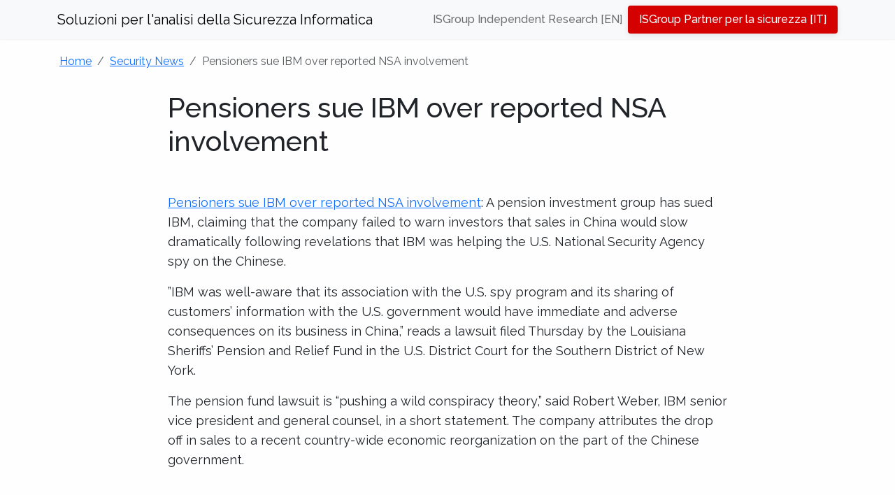

--- FILE ---
content_type: text/html; charset=UTF-8
request_url: https://www.metasploit.it/pensioners-sue-ibm-over-reported-nsa-involvement/
body_size: 7094
content:
<!DOCTYPE html>
<html lang="en-US">
<head>
	<meta charset="UTF-8" />
	<meta name="viewport" content="width=device-width, initial-scale=1.0" />
	<title>Pensioners sue IBM over reported NSA involvement  - Soluzioni per l&#039;analisi della Sicurezza Informatica - Soluzioni per l&#039;analisi della Sicurezza Informatica</title>
	<link rel="profile" href="https://gmpg.org/xfn/11" />
	<link rel="pingback" href="https://www.metasploit.it/xmlrpc.php" />
	
	<link rel="preconnect" href="https://fonts.googleapis.com">
	<link rel="preconnect" href="https://fonts.gstatic.com" crossorigin>
	<link href="https://fonts.googleapis.com/css2?family=Raleway:wght@300;400;500;600;700&display=swap" rel="stylesheet">
	
	<link rel="stylesheet" type="text/css" href="https://www.metasploit.it/wp-content/themes/theme-isg2/assets/css/bootstrap.min.css" />
	<link rel="stylesheet" type="text/css" href="https://www.metasploit.it/wp-content/themes/theme-isg2/style.css?ver=1757198805" />
	
	<script type="text/javascript" src="https://www.metasploit.it/wp-content/themes/theme-isg2/assets/js/bootstrap.bundle.min.js"></script>
	
	<meta name='robots' content='index, follow, max-image-preview:large, max-snippet:-1, max-video-preview:-1' />
	<style>img:is([sizes="auto" i], [sizes^="auto," i]) { contain-intrinsic-size: 3000px 1500px }</style>
	
	<!-- This site is optimized with the Yoast SEO plugin v26.4 - https://yoast.com/wordpress/plugins/seo/ -->
	<link rel="canonical" href="https://www.metasploit.it/pensioners-sue-ibm-over-reported-nsa-involvement/" />
	<meta property="og:locale" content="en_US" />
	<meta property="og:type" content="article" />
	<meta property="og:title" content="Pensioners sue IBM over reported NSA involvement  - Soluzioni per l&#039;analisi della Sicurezza Informatica" />
	<meta property="og:description" content="Pensioners sue IBM over reported NSA involvement: A pension investment group has sued IBM, claiming that the company failed to warn investors that sales in China would slow dramatically following revelations that IBM was helping the U.S. National Security Agency spy on the Chinese. ”IBM was well-aware that its association with the U.S. spy program [&hellip;]" />
	<meta property="og:url" content="https://www.metasploit.it/pensioners-sue-ibm-over-reported-nsa-involvement/" />
	<meta property="og:site_name" content="Soluzioni per l&#039;analisi della Sicurezza Informatica" />
	<meta property="article:published_time" content="2013-12-17T09:44:49+00:00" />
	<meta property="og:image" content="https://www.metasploit.it/wp-content/uploads/sites/9/2013/09/nsa-wiretapping-eagle.jpg" />
	<meta property="og:image:width" content="300" />
	<meta property="og:image:height" content="300" />
	<meta property="og:image:type" content="image/jpeg" />
	<meta name="author" content="Francesco Ongaro" />
	<meta name="twitter:card" content="summary_large_image" />
	<meta name="twitter:label1" content="Written by" />
	<meta name="twitter:data1" content="Francesco Ongaro" />
	<meta name="twitter:label2" content="Est. reading time" />
	<meta name="twitter:data2" content="1 minute" />
	<script type="application/ld+json" class="yoast-schema-graph">{"@context":"https://schema.org","@graph":[{"@type":"WebPage","@id":"https://www.metasploit.it/pensioners-sue-ibm-over-reported-nsa-involvement/","url":"https://www.metasploit.it/pensioners-sue-ibm-over-reported-nsa-involvement/","name":"Pensioners sue IBM over reported NSA involvement - Soluzioni per l&#039;analisi della Sicurezza Informatica","isPartOf":{"@id":"https://www.metasploit.it/#website"},"primaryImageOfPage":{"@id":"https://www.metasploit.it/pensioners-sue-ibm-over-reported-nsa-involvement/#primaryimage"},"image":{"@id":"https://www.metasploit.it/pensioners-sue-ibm-over-reported-nsa-involvement/#primaryimage"},"thumbnailUrl":"https://www.metasploit.it/wp-content/uploads/sites/9/2013/09/nsa-wiretapping-eagle.jpg","datePublished":"2013-12-17T09:44:49+00:00","author":{"@id":"https://www.metasploit.it/#/schema/person/1997270da515ab8b535edf8c9f305493"},"breadcrumb":{"@id":"https://www.metasploit.it/pensioners-sue-ibm-over-reported-nsa-involvement/#breadcrumb"},"inLanguage":"en-US","potentialAction":[{"@type":"ReadAction","target":["https://www.metasploit.it/pensioners-sue-ibm-over-reported-nsa-involvement/"]}]},{"@type":"ImageObject","inLanguage":"en-US","@id":"https://www.metasploit.it/pensioners-sue-ibm-over-reported-nsa-involvement/#primaryimage","url":"https://www.metasploit.it/wp-content/uploads/sites/9/2013/09/nsa-wiretapping-eagle.jpg","contentUrl":"https://www.metasploit.it/wp-content/uploads/sites/9/2013/09/nsa-wiretapping-eagle.jpg","width":300,"height":300},{"@type":"BreadcrumbList","@id":"https://www.metasploit.it/pensioners-sue-ibm-over-reported-nsa-involvement/#breadcrumb","itemListElement":[{"@type":"ListItem","position":1,"name":"Home","item":"https://www.metasploit.it/"},{"@type":"ListItem","position":2,"name":"Pensioners sue IBM over reported NSA involvement"}]},{"@type":"WebSite","@id":"https://www.metasploit.it/#website","url":"https://www.metasploit.it/","name":"Soluzioni per l&#039;analisi della Sicurezza Informatica","description":"Software e Tool per la Sicurezza Informatica","potentialAction":[{"@type":"SearchAction","target":{"@type":"EntryPoint","urlTemplate":"https://www.metasploit.it/?s={search_term_string}"},"query-input":{"@type":"PropertyValueSpecification","valueRequired":true,"valueName":"search_term_string"}}],"inLanguage":"en-US"},{"@type":"Person","@id":"https://www.metasploit.it/#/schema/person/1997270da515ab8b535edf8c9f305493","name":"Francesco Ongaro","image":{"@type":"ImageObject","inLanguage":"en-US","@id":"https://www.metasploit.it/#/schema/person/image/","url":"https://secure.gravatar.com/avatar/d49b5488f83b5b9b3f3b9b4e24c9adfc2817dd97e5eef7708084abbd9a33b112?s=96&d=mm&r=g","contentUrl":"https://secure.gravatar.com/avatar/d49b5488f83b5b9b3f3b9b4e24c9adfc2817dd97e5eef7708084abbd9a33b112?s=96&d=mm&r=g","caption":"Francesco Ongaro"},"description":"Francesco Ongaro is an Italian security expert and Hacker, living in Verona (the city of Romeo and Giulietta), specialized in Network and Web Application Penetration Tests.","sameAs":["http://www.isgroup.biz/"],"url":"https://www.metasploit.it/author/sysop/"}]}</script>
	<!-- / Yoast SEO plugin. -->


<script type="text/javascript">
/* <![CDATA[ */
window._wpemojiSettings = {"baseUrl":"https:\/\/s.w.org\/images\/core\/emoji\/16.0.1\/72x72\/","ext":".png","svgUrl":"https:\/\/s.w.org\/images\/core\/emoji\/16.0.1\/svg\/","svgExt":".svg","source":{"concatemoji":"https:\/\/www.metasploit.it\/wp-includes\/js\/wp-emoji-release.min.js?ver=6.8.3"}};
/*! This file is auto-generated */
!function(s,n){var o,i,e;function c(e){try{var t={supportTests:e,timestamp:(new Date).valueOf()};sessionStorage.setItem(o,JSON.stringify(t))}catch(e){}}function p(e,t,n){e.clearRect(0,0,e.canvas.width,e.canvas.height),e.fillText(t,0,0);var t=new Uint32Array(e.getImageData(0,0,e.canvas.width,e.canvas.height).data),a=(e.clearRect(0,0,e.canvas.width,e.canvas.height),e.fillText(n,0,0),new Uint32Array(e.getImageData(0,0,e.canvas.width,e.canvas.height).data));return t.every(function(e,t){return e===a[t]})}function u(e,t){e.clearRect(0,0,e.canvas.width,e.canvas.height),e.fillText(t,0,0);for(var n=e.getImageData(16,16,1,1),a=0;a<n.data.length;a++)if(0!==n.data[a])return!1;return!0}function f(e,t,n,a){switch(t){case"flag":return n(e,"\ud83c\udff3\ufe0f\u200d\u26a7\ufe0f","\ud83c\udff3\ufe0f\u200b\u26a7\ufe0f")?!1:!n(e,"\ud83c\udde8\ud83c\uddf6","\ud83c\udde8\u200b\ud83c\uddf6")&&!n(e,"\ud83c\udff4\udb40\udc67\udb40\udc62\udb40\udc65\udb40\udc6e\udb40\udc67\udb40\udc7f","\ud83c\udff4\u200b\udb40\udc67\u200b\udb40\udc62\u200b\udb40\udc65\u200b\udb40\udc6e\u200b\udb40\udc67\u200b\udb40\udc7f");case"emoji":return!a(e,"\ud83e\udedf")}return!1}function g(e,t,n,a){var r="undefined"!=typeof WorkerGlobalScope&&self instanceof WorkerGlobalScope?new OffscreenCanvas(300,150):s.createElement("canvas"),o=r.getContext("2d",{willReadFrequently:!0}),i=(o.textBaseline="top",o.font="600 32px Arial",{});return e.forEach(function(e){i[e]=t(o,e,n,a)}),i}function t(e){var t=s.createElement("script");t.src=e,t.defer=!0,s.head.appendChild(t)}"undefined"!=typeof Promise&&(o="wpEmojiSettingsSupports",i=["flag","emoji"],n.supports={everything:!0,everythingExceptFlag:!0},e=new Promise(function(e){s.addEventListener("DOMContentLoaded",e,{once:!0})}),new Promise(function(t){var n=function(){try{var e=JSON.parse(sessionStorage.getItem(o));if("object"==typeof e&&"number"==typeof e.timestamp&&(new Date).valueOf()<e.timestamp+604800&&"object"==typeof e.supportTests)return e.supportTests}catch(e){}return null}();if(!n){if("undefined"!=typeof Worker&&"undefined"!=typeof OffscreenCanvas&&"undefined"!=typeof URL&&URL.createObjectURL&&"undefined"!=typeof Blob)try{var e="postMessage("+g.toString()+"("+[JSON.stringify(i),f.toString(),p.toString(),u.toString()].join(",")+"));",a=new Blob([e],{type:"text/javascript"}),r=new Worker(URL.createObjectURL(a),{name:"wpTestEmojiSupports"});return void(r.onmessage=function(e){c(n=e.data),r.terminate(),t(n)})}catch(e){}c(n=g(i,f,p,u))}t(n)}).then(function(e){for(var t in e)n.supports[t]=e[t],n.supports.everything=n.supports.everything&&n.supports[t],"flag"!==t&&(n.supports.everythingExceptFlag=n.supports.everythingExceptFlag&&n.supports[t]);n.supports.everythingExceptFlag=n.supports.everythingExceptFlag&&!n.supports.flag,n.DOMReady=!1,n.readyCallback=function(){n.DOMReady=!0}}).then(function(){return e}).then(function(){var e;n.supports.everything||(n.readyCallback(),(e=n.source||{}).concatemoji?t(e.concatemoji):e.wpemoji&&e.twemoji&&(t(e.twemoji),t(e.wpemoji)))}))}((window,document),window._wpemojiSettings);
/* ]]> */
</script>
<style id='wp-emoji-styles-inline-css' type='text/css'>

	img.wp-smiley, img.emoji {
		display: inline !important;
		border: none !important;
		box-shadow: none !important;
		height: 1em !important;
		width: 1em !important;
		margin: 0 0.07em !important;
		vertical-align: -0.1em !important;
		background: none !important;
		padding: 0 !important;
	}
</style>
<link rel='stylesheet' id='wp-block-library-css' href='https://www.metasploit.it/wp-includes/css/dist/block-library/style.min.css?ver=6.8.3' type='text/css' media='all' />
<style id='classic-theme-styles-inline-css' type='text/css'>
/*! This file is auto-generated */
.wp-block-button__link{color:#fff;background-color:#32373c;border-radius:9999px;box-shadow:none;text-decoration:none;padding:calc(.667em + 2px) calc(1.333em + 2px);font-size:1.125em}.wp-block-file__button{background:#32373c;color:#fff;text-decoration:none}
</style>
<style id='global-styles-inline-css' type='text/css'>
:root{--wp--preset--aspect-ratio--square: 1;--wp--preset--aspect-ratio--4-3: 4/3;--wp--preset--aspect-ratio--3-4: 3/4;--wp--preset--aspect-ratio--3-2: 3/2;--wp--preset--aspect-ratio--2-3: 2/3;--wp--preset--aspect-ratio--16-9: 16/9;--wp--preset--aspect-ratio--9-16: 9/16;--wp--preset--color--black: #000000;--wp--preset--color--cyan-bluish-gray: #abb8c3;--wp--preset--color--white: #ffffff;--wp--preset--color--pale-pink: #f78da7;--wp--preset--color--vivid-red: #cf2e2e;--wp--preset--color--luminous-vivid-orange: #ff6900;--wp--preset--color--luminous-vivid-amber: #fcb900;--wp--preset--color--light-green-cyan: #7bdcb5;--wp--preset--color--vivid-green-cyan: #00d084;--wp--preset--color--pale-cyan-blue: #8ed1fc;--wp--preset--color--vivid-cyan-blue: #0693e3;--wp--preset--color--vivid-purple: #9b51e0;--wp--preset--gradient--vivid-cyan-blue-to-vivid-purple: linear-gradient(135deg,rgba(6,147,227,1) 0%,rgb(155,81,224) 100%);--wp--preset--gradient--light-green-cyan-to-vivid-green-cyan: linear-gradient(135deg,rgb(122,220,180) 0%,rgb(0,208,130) 100%);--wp--preset--gradient--luminous-vivid-amber-to-luminous-vivid-orange: linear-gradient(135deg,rgba(252,185,0,1) 0%,rgba(255,105,0,1) 100%);--wp--preset--gradient--luminous-vivid-orange-to-vivid-red: linear-gradient(135deg,rgba(255,105,0,1) 0%,rgb(207,46,46) 100%);--wp--preset--gradient--very-light-gray-to-cyan-bluish-gray: linear-gradient(135deg,rgb(238,238,238) 0%,rgb(169,184,195) 100%);--wp--preset--gradient--cool-to-warm-spectrum: linear-gradient(135deg,rgb(74,234,220) 0%,rgb(151,120,209) 20%,rgb(207,42,186) 40%,rgb(238,44,130) 60%,rgb(251,105,98) 80%,rgb(254,248,76) 100%);--wp--preset--gradient--blush-light-purple: linear-gradient(135deg,rgb(255,206,236) 0%,rgb(152,150,240) 100%);--wp--preset--gradient--blush-bordeaux: linear-gradient(135deg,rgb(254,205,165) 0%,rgb(254,45,45) 50%,rgb(107,0,62) 100%);--wp--preset--gradient--luminous-dusk: linear-gradient(135deg,rgb(255,203,112) 0%,rgb(199,81,192) 50%,rgb(65,88,208) 100%);--wp--preset--gradient--pale-ocean: linear-gradient(135deg,rgb(255,245,203) 0%,rgb(182,227,212) 50%,rgb(51,167,181) 100%);--wp--preset--gradient--electric-grass: linear-gradient(135deg,rgb(202,248,128) 0%,rgb(113,206,126) 100%);--wp--preset--gradient--midnight: linear-gradient(135deg,rgb(2,3,129) 0%,rgb(40,116,252) 100%);--wp--preset--font-size--small: 13px;--wp--preset--font-size--medium: 20px;--wp--preset--font-size--large: 36px;--wp--preset--font-size--x-large: 42px;--wp--preset--spacing--20: 0.44rem;--wp--preset--spacing--30: 0.67rem;--wp--preset--spacing--40: 1rem;--wp--preset--spacing--50: 1.5rem;--wp--preset--spacing--60: 2.25rem;--wp--preset--spacing--70: 3.38rem;--wp--preset--spacing--80: 5.06rem;--wp--preset--shadow--natural: 6px 6px 9px rgba(0, 0, 0, 0.2);--wp--preset--shadow--deep: 12px 12px 50px rgba(0, 0, 0, 0.4);--wp--preset--shadow--sharp: 6px 6px 0px rgba(0, 0, 0, 0.2);--wp--preset--shadow--outlined: 6px 6px 0px -3px rgba(255, 255, 255, 1), 6px 6px rgba(0, 0, 0, 1);--wp--preset--shadow--crisp: 6px 6px 0px rgba(0, 0, 0, 1);}:where(.is-layout-flex){gap: 0.5em;}:where(.is-layout-grid){gap: 0.5em;}body .is-layout-flex{display: flex;}.is-layout-flex{flex-wrap: wrap;align-items: center;}.is-layout-flex > :is(*, div){margin: 0;}body .is-layout-grid{display: grid;}.is-layout-grid > :is(*, div){margin: 0;}:where(.wp-block-columns.is-layout-flex){gap: 2em;}:where(.wp-block-columns.is-layout-grid){gap: 2em;}:where(.wp-block-post-template.is-layout-flex){gap: 1.25em;}:where(.wp-block-post-template.is-layout-grid){gap: 1.25em;}.has-black-color{color: var(--wp--preset--color--black) !important;}.has-cyan-bluish-gray-color{color: var(--wp--preset--color--cyan-bluish-gray) !important;}.has-white-color{color: var(--wp--preset--color--white) !important;}.has-pale-pink-color{color: var(--wp--preset--color--pale-pink) !important;}.has-vivid-red-color{color: var(--wp--preset--color--vivid-red) !important;}.has-luminous-vivid-orange-color{color: var(--wp--preset--color--luminous-vivid-orange) !important;}.has-luminous-vivid-amber-color{color: var(--wp--preset--color--luminous-vivid-amber) !important;}.has-light-green-cyan-color{color: var(--wp--preset--color--light-green-cyan) !important;}.has-vivid-green-cyan-color{color: var(--wp--preset--color--vivid-green-cyan) !important;}.has-pale-cyan-blue-color{color: var(--wp--preset--color--pale-cyan-blue) !important;}.has-vivid-cyan-blue-color{color: var(--wp--preset--color--vivid-cyan-blue) !important;}.has-vivid-purple-color{color: var(--wp--preset--color--vivid-purple) !important;}.has-black-background-color{background-color: var(--wp--preset--color--black) !important;}.has-cyan-bluish-gray-background-color{background-color: var(--wp--preset--color--cyan-bluish-gray) !important;}.has-white-background-color{background-color: var(--wp--preset--color--white) !important;}.has-pale-pink-background-color{background-color: var(--wp--preset--color--pale-pink) !important;}.has-vivid-red-background-color{background-color: var(--wp--preset--color--vivid-red) !important;}.has-luminous-vivid-orange-background-color{background-color: var(--wp--preset--color--luminous-vivid-orange) !important;}.has-luminous-vivid-amber-background-color{background-color: var(--wp--preset--color--luminous-vivid-amber) !important;}.has-light-green-cyan-background-color{background-color: var(--wp--preset--color--light-green-cyan) !important;}.has-vivid-green-cyan-background-color{background-color: var(--wp--preset--color--vivid-green-cyan) !important;}.has-pale-cyan-blue-background-color{background-color: var(--wp--preset--color--pale-cyan-blue) !important;}.has-vivid-cyan-blue-background-color{background-color: var(--wp--preset--color--vivid-cyan-blue) !important;}.has-vivid-purple-background-color{background-color: var(--wp--preset--color--vivid-purple) !important;}.has-black-border-color{border-color: var(--wp--preset--color--black) !important;}.has-cyan-bluish-gray-border-color{border-color: var(--wp--preset--color--cyan-bluish-gray) !important;}.has-white-border-color{border-color: var(--wp--preset--color--white) !important;}.has-pale-pink-border-color{border-color: var(--wp--preset--color--pale-pink) !important;}.has-vivid-red-border-color{border-color: var(--wp--preset--color--vivid-red) !important;}.has-luminous-vivid-orange-border-color{border-color: var(--wp--preset--color--luminous-vivid-orange) !important;}.has-luminous-vivid-amber-border-color{border-color: var(--wp--preset--color--luminous-vivid-amber) !important;}.has-light-green-cyan-border-color{border-color: var(--wp--preset--color--light-green-cyan) !important;}.has-vivid-green-cyan-border-color{border-color: var(--wp--preset--color--vivid-green-cyan) !important;}.has-pale-cyan-blue-border-color{border-color: var(--wp--preset--color--pale-cyan-blue) !important;}.has-vivid-cyan-blue-border-color{border-color: var(--wp--preset--color--vivid-cyan-blue) !important;}.has-vivid-purple-border-color{border-color: var(--wp--preset--color--vivid-purple) !important;}.has-vivid-cyan-blue-to-vivid-purple-gradient-background{background: var(--wp--preset--gradient--vivid-cyan-blue-to-vivid-purple) !important;}.has-light-green-cyan-to-vivid-green-cyan-gradient-background{background: var(--wp--preset--gradient--light-green-cyan-to-vivid-green-cyan) !important;}.has-luminous-vivid-amber-to-luminous-vivid-orange-gradient-background{background: var(--wp--preset--gradient--luminous-vivid-amber-to-luminous-vivid-orange) !important;}.has-luminous-vivid-orange-to-vivid-red-gradient-background{background: var(--wp--preset--gradient--luminous-vivid-orange-to-vivid-red) !important;}.has-very-light-gray-to-cyan-bluish-gray-gradient-background{background: var(--wp--preset--gradient--very-light-gray-to-cyan-bluish-gray) !important;}.has-cool-to-warm-spectrum-gradient-background{background: var(--wp--preset--gradient--cool-to-warm-spectrum) !important;}.has-blush-light-purple-gradient-background{background: var(--wp--preset--gradient--blush-light-purple) !important;}.has-blush-bordeaux-gradient-background{background: var(--wp--preset--gradient--blush-bordeaux) !important;}.has-luminous-dusk-gradient-background{background: var(--wp--preset--gradient--luminous-dusk) !important;}.has-pale-ocean-gradient-background{background: var(--wp--preset--gradient--pale-ocean) !important;}.has-electric-grass-gradient-background{background: var(--wp--preset--gradient--electric-grass) !important;}.has-midnight-gradient-background{background: var(--wp--preset--gradient--midnight) !important;}.has-small-font-size{font-size: var(--wp--preset--font-size--small) !important;}.has-medium-font-size{font-size: var(--wp--preset--font-size--medium) !important;}.has-large-font-size{font-size: var(--wp--preset--font-size--large) !important;}.has-x-large-font-size{font-size: var(--wp--preset--font-size--x-large) !important;}
:where(.wp-block-post-template.is-layout-flex){gap: 1.25em;}:where(.wp-block-post-template.is-layout-grid){gap: 1.25em;}
:where(.wp-block-columns.is-layout-flex){gap: 2em;}:where(.wp-block-columns.is-layout-grid){gap: 2em;}
:root :where(.wp-block-pullquote){font-size: 1.5em;line-height: 1.6;}
</style>
<link rel='stylesheet' id='isg-toc-style-css' href='https://www.metasploit.it/wp-content/themes/theme-isg2/style-toc.css?ver=1749506048' type='text/css' media='all' />
<style id='isg-toc-style-inline-css' type='text/css'>

			html {
				scroll-behavior: smooth;
			}
			h1[id], h2[id], h3[id], h4[id], h5[id], h6[id] {
				scroll-margin-top: 65px;
			}
			@media (max-width: 768px) {
				h1[id], h2[id], h3[id], h4[id], h5[id], h6[id] {
					scroll-margin-top: 65px;
				}
			}
		
</style>
<link rel="https://api.w.org/" href="https://www.metasploit.it/wp-json/" /><link rel="alternate" title="JSON" type="application/json" href="https://www.metasploit.it/wp-json/wp/v2/posts/685" /><link rel="EditURI" type="application/rsd+xml" title="RSD" href="https://www.metasploit.it/xmlrpc.php?rsd" />
<meta name="generator" content="WordPress 6.8.3" />
<link rel='shortlink' href='https://www.metasploit.it/?p=685' />
<link rel="alternate" title="oEmbed (JSON)" type="application/json+oembed" href="https://www.metasploit.it/wp-json/oembed/1.0/embed?url=https%3A%2F%2Fwww.metasploit.it%2Fpensioners-sue-ibm-over-reported-nsa-involvement%2F" />
<link rel="alternate" title="oEmbed (XML)" type="text/xml+oembed" href="https://www.metasploit.it/wp-json/oembed/1.0/embed?url=https%3A%2F%2Fwww.metasploit.it%2Fpensioners-sue-ibm-over-reported-nsa-involvement%2F&#038;format=xml" />
</head>

<body class="wp-singular post-template-default single single-post postid-685 single-format-standard wp-theme-theme-isg2">
	<nav class="navbar navbar-expand-lg navbar-light bg-light fixed-top">
		<div class="container">
			<a class="navbar-brand" href="https://www.metasploit.it/" title="Soluzioni per l&#039;analisi della Sicurezza Informatica" rel="home">Soluzioni per l&#039;analisi della Sicurezza Informatica</a>
			
			<button class="navbar-toggler ms-auto" type="button" data-bs-toggle="collapse" data-bs-target="#navbarSupportedContent" aria-controls="navbarSupportedContent" aria-expanded="false" aria-label="Toggle navigation">
				<span class="navbar-toggler-icon"></span>
			</button>
			
			<div class="collapse navbar-collapse" id="navbarSupportedContent">
				<ul id="menu-main" class="navbar-nav ms-auto mb-2 mb-lg-0"><li id="menu-item-16" class="menu-item menu-item-type-custom menu-item-object-custom menu-item-16 nav-item"><a href="http://www.isgroup.biz/" class="nav-link">ISGroup Independent Research [EN]</a></li>
<li id="menu-item-18" class="menu-item menu-item-type-custom menu-item-object-custom menu-item-18 nav-item"><a href="http://www.isgroup.it/" class="nav-link">ISGroup Partner per la sicurezza [IT]</a></li>
</ul>			</div>
		</div>
	</nav>

<div class="container" id="page">
			<nav aria-label="breadcrumb">
			<ol class="breadcrumb">
				<li class="breadcrumb-item"><a href="https://www.metasploit.it/">Home</a></li><li class="breadcrumb-item"><a href="https://www.metasploit.it/category/security-news/">Security News</a></li><li class="breadcrumb-item active" aria-current="page">Pensioners sue IBM over reported NSA involvement</li>			</ol>
		</nav>

		<div id="content" class="content-single">
			<h1 id="singlePostTitle">Pensioners sue IBM over reported NSA involvement</h1>
							<div class="thumbnail" style="background: url(https://www.metasploit.it/wp-content/uploads/sites/9/2013/09/nsa-wiretapping-eagle.jpg) no-repeat center center;background-size: cover;background-color: white;">
				</div>
							
			<p><a href="http://www.pcworld.com/article/2080880/pensioners-sue-ibm-over-reported-nsa-involvement.html">Pensioners sue IBM over reported NSA involvement</a>: A pension investment group has sued IBM, claiming that the company failed to warn investors that sales in China would slow dramatically following revelations that IBM was helping the U.S. National Security Agency spy on the Chinese.</p>
<p>”IBM was well-aware that its association with the U.S. spy program and its sharing of customers’ information with the U.S. government would have immediate and adverse consequences on its business in China,” reads a lawsuit filed Thursday by the Louisiana Sheriffs’ Pension and Relief Fund in the U.S. District Court for the Southern District of New York.</p>
<p>The pension fund lawsuit is “pushing a wild conspiracy theory,” said Robert Weber, IBM senior vice president and general counsel, in a short statement. The company attributes the drop off in sales to a recent country-wide economic reorganization on the part of the Chinese government.</p>

					</div>
	</div><!-- End of #content -->

	</div><!-- End of .container#page -->
	
	<footer id="footer" class="mt-5">
					<div class="footer-widgets py-5" role="complementary">
				<div class="container">
					<div class="row">
						<div class="col-md-6 col-lg-3 mb-4 mb-lg-0">
							<div id="categories-2" class="widget-container widget_categories"><h3 class="widget-title">Categories</h3>
			<ul>
					<li class="cat-item cat-item-4"><a href="https://www.metasploit.it/category/hacks-and-incidents/">Hacks and Incidents</a>
</li>
	<li class="cat-item cat-item-3"><a href="https://www.metasploit.it/category/security-news/">Security News</a>
</li>
	<li class="cat-item cat-item-2"><a href="https://www.metasploit.it/category/security-techniques/">Security Techniques</a>
</li>
	<li class="cat-item cat-item-1"><a href="https://www.metasploit.it/category/uncategorized/">Uncategorized</a>
</li>
			</ul>

			</div>						</div>
						<div class="col-md-6 col-lg-3 mb-4 mb-lg-0">
													</div>
						<div class="col-md-6 col-lg-3 mb-4 mb-md-0">
													</div>
						<div class="col-md-6 col-lg-3">
													</div>
					</div>
				</div>
			</div>
				
		<div class="footer-copyright py-3">
			<div class="container">
									<p class="mb-0 text-center">
						Copyright &copy; 2026 by <a href="https://www.isgroup.it/it/index.html?mtm_campaign=SatelliteWebsite&mtm_source=https://www.metasploit.it&mtm_group=SatelliteWebsite">ISGroup SRL</a> -
						All Rights Reserved
											</p>
							</div>
		</div>
	</footer>
	
	<script type="speculationrules">
{"prefetch":[{"source":"document","where":{"and":[{"href_matches":"\/*"},{"not":{"href_matches":["\/wp-*.php","\/wp-admin\/*","\/wp-content\/uploads\/sites\/9\/*","\/wp-content\/*","\/wp-content\/plugins\/*","\/wp-content\/themes\/theme-isg2\/*","\/*\\?(.+)"]}},{"not":{"selector_matches":"a[rel~=\"nofollow\"]"}},{"not":{"selector_matches":".no-prefetch, .no-prefetch a"}}]},"eagerness":"conservative"}]}
</script>
<script defer src="https://static.cloudflareinsights.com/beacon.min.js/vcd15cbe7772f49c399c6a5babf22c1241717689176015" integrity="sha512-ZpsOmlRQV6y907TI0dKBHq9Md29nnaEIPlkf84rnaERnq6zvWvPUqr2ft8M1aS28oN72PdrCzSjY4U6VaAw1EQ==" data-cf-beacon='{"version":"2024.11.0","token":"3922b5da3db246d7870c8f293d49b6f0","r":1,"server_timing":{"name":{"cfCacheStatus":true,"cfEdge":true,"cfExtPri":true,"cfL4":true,"cfOrigin":true,"cfSpeedBrain":true},"location_startswith":null}}' crossorigin="anonymous"></script>
</body>
</html>
